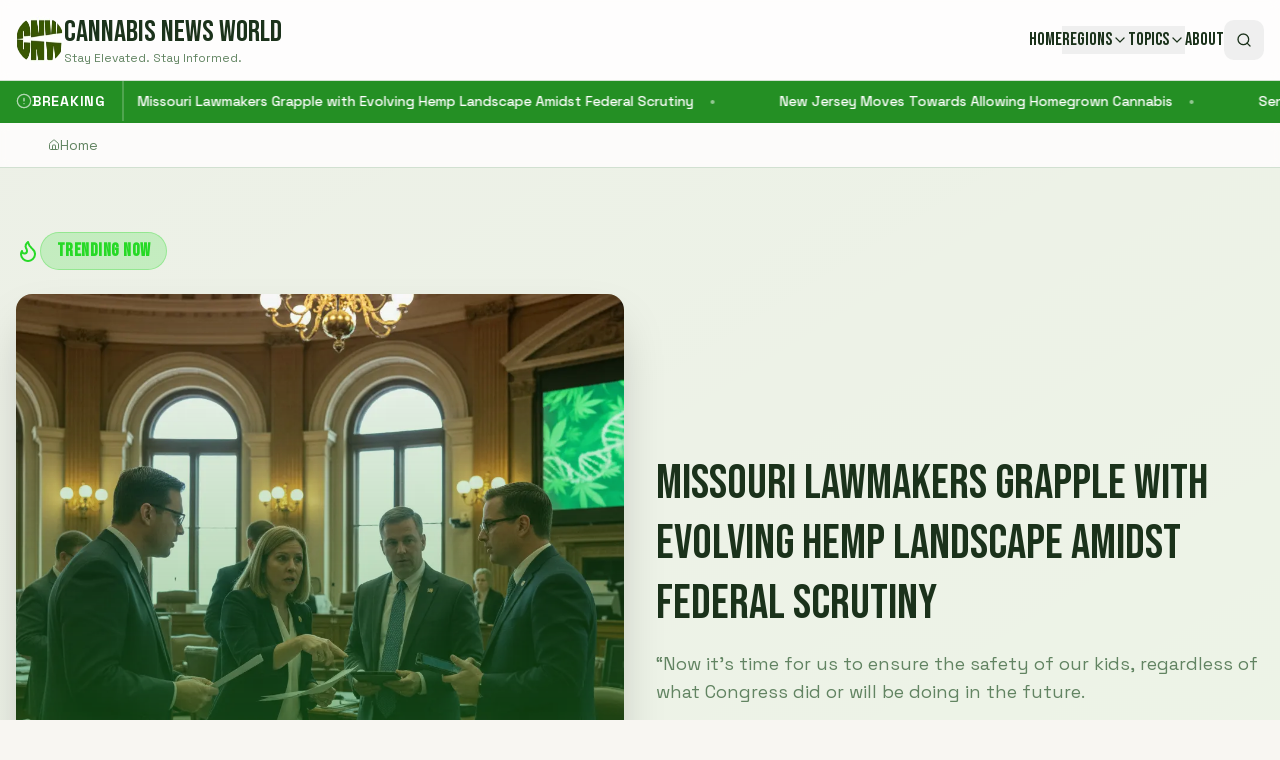

--- FILE ---
content_type: text/html; charset=utf-8
request_url: https://www.google.com/recaptcha/api2/aframe
body_size: 269
content:
<!DOCTYPE HTML><html><head><meta http-equiv="content-type" content="text/html; charset=UTF-8"></head><body><script nonce="wqm8YuzuAo4uCBQXWm-WvQ">/** Anti-fraud and anti-abuse applications only. See google.com/recaptcha */ try{var clients={'sodar':'https://pagead2.googlesyndication.com/pagead/sodar?'};window.addEventListener("message",function(a){try{if(a.source===window.parent){var b=JSON.parse(a.data);var c=clients[b['id']];if(c){var d=document.createElement('img');d.src=c+b['params']+'&rc='+(localStorage.getItem("rc::a")?sessionStorage.getItem("rc::b"):"");window.document.body.appendChild(d);sessionStorage.setItem("rc::e",parseInt(sessionStorage.getItem("rc::e")||0)+1);localStorage.setItem("rc::h",'1769657149785');}}}catch(b){}});window.parent.postMessage("_grecaptcha_ready", "*");}catch(b){}</script></body></html>